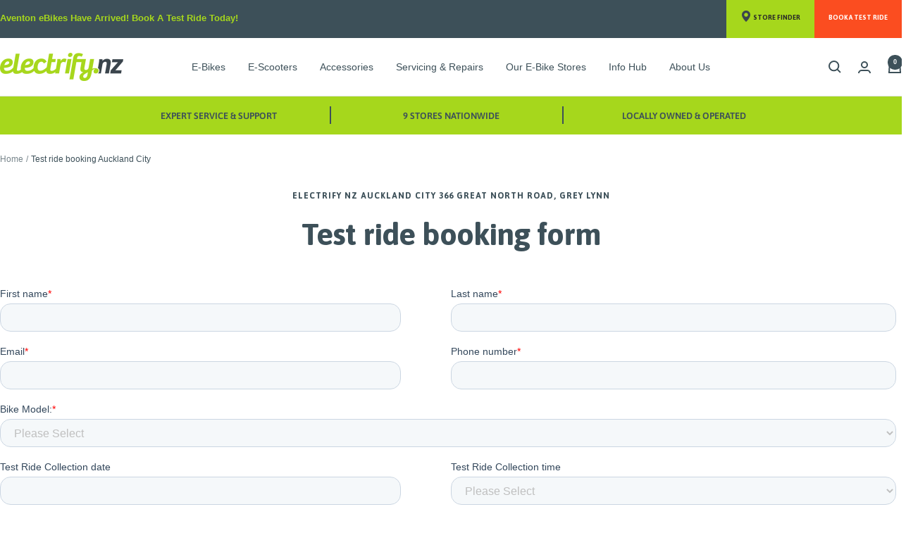

--- FILE ---
content_type: image/svg+xml
request_url: https://electrify.nz/cdn/shop/files/Ebike_Test_Ride_2.svg?v=1709866516&width=80
body_size: 25732
content:
<svg viewBox="0 0 80.515 75" height="75" width="80.515" xmlns:xlink="http://www.w3.org/1999/xlink" xmlns="http://www.w3.org/2000/svg">
  <image xlink:href="[data-uri]" height="75" width="80.515" data-name="Image 52" id="Image_52"></image>
</svg>


--- FILE ---
content_type: image/svg+xml
request_url: https://electrify.nz/cdn/shop/files/Ebike_Repairs_Icon_2.svg?v=1709866517&width=75
body_size: 26360
content:
<svg viewBox="0 0 75 75" height="75" width="75" xmlns:xlink="http://www.w3.org/1999/xlink" xmlns="http://www.w3.org/2000/svg">
  <image xlink:href="[data-uri]" height="75" width="75" data-name="Image 51" id="Image_51"></image>
</svg>


--- FILE ---
content_type: text/javascript
request_url: https://electrify.nz/cdn/shop/t/12/assets/custom.js?v=167639537848865775061712290134
body_size: -708
content:
//# sourceMappingURL=/cdn/shop/t/12/assets/custom.js.map?v=167639537848865775061712290134


--- FILE ---
content_type: image/svg+xml
request_url: https://electrify.nz/cdn/shop/files/Ebike_Support_icon_2.svg?v=1709866517&width=58
body_size: -243
content:
<svg viewBox="0 0 58.429 75" height="75" width="58.429" xmlns="http://www.w3.org/2000/svg" id="support">
  <path transform="translate(0 -307.266)" d="M0,366.592v15.674H58.429V366.592A6.676,6.676,0,0,0,51.687,360H6.742A6.676,6.676,0,0,0,0,366.592Zm4.495,0a2.225,2.225,0,0,1,2.247-2.2H8.989v13.477H4.495Zm8.989-2.2h5.811l9.92,9.7,9.92-9.7h5.811v13.477H13.484Zm40.451,2.2v11.279H49.44V364.395h2.247A2.225,2.225,0,0,1,53.934,366.592Zm-21.156-2.2-3.563,3.484-3.563-3.484Zm0,0" data-name="Path 3" id="Path_3"></path>
  <path transform="translate(0)" d="M46.023,43.945h3.417V39.551h2.247a6.676,6.676,0,0,0,6.742-6.592V28.564C58.428,12.814,45.323,0,29.214,0S0,12.814,0,28.564v4.395a6.676,6.676,0,0,0,6.742,6.592h3.4a20.419,20.419,0,0,0,35.877,4.395Zm5.664-8.789H49.313a19.33,19.33,0,0,0,.126-2.2V28.564a19.33,19.33,0,0,0-.126-2.2h2.373a2.225,2.225,0,0,1,2.247,2.2v4.395A2.225,2.225,0,0,1,51.687,35.156ZM29.214,4.395A24.682,24.682,0,0,1,53.036,22.105a6.893,6.893,0,0,0-1.35-.133h-3.4a20.382,20.382,0,0,0-38.136,0h-3.4a6.893,6.893,0,0,0-1.35.133A24.682,24.682,0,0,1,29.214,4.395ZM42.119,19.78a15.9,15.9,0,0,1-12.905,6.587H13.644a15.645,15.645,0,0,1,15.57-13.184,15.83,15.83,0,0,1,12.905,6.6ZM6.741,35.156a2.225,2.225,0,0,1-2.247-2.2V28.564a2.225,2.225,0,0,1,2.247-2.2H9.114a19.33,19.33,0,0,0-.126,2.2v4.395a19.33,19.33,0,0,0,.126,2.2Zm6.742-2.2v-2.2H29.214a20.507,20.507,0,0,0,15.074-6.6,15,15,0,0,1,.657,4.4v4.395a15.008,15.008,0,0,1-1.52,6.592H35.956L33.981,37.62a6.851,6.851,0,0,1-9.534,0l-3.178,3.107a11.429,11.429,0,0,0,14.687,1.021v2.2h4.255a15.862,15.862,0,0,1-11,4.395A15.576,15.576,0,0,1,13.483,32.959Zm0,0" data-name="Path 4" id="Path_4"></path>
</svg>
